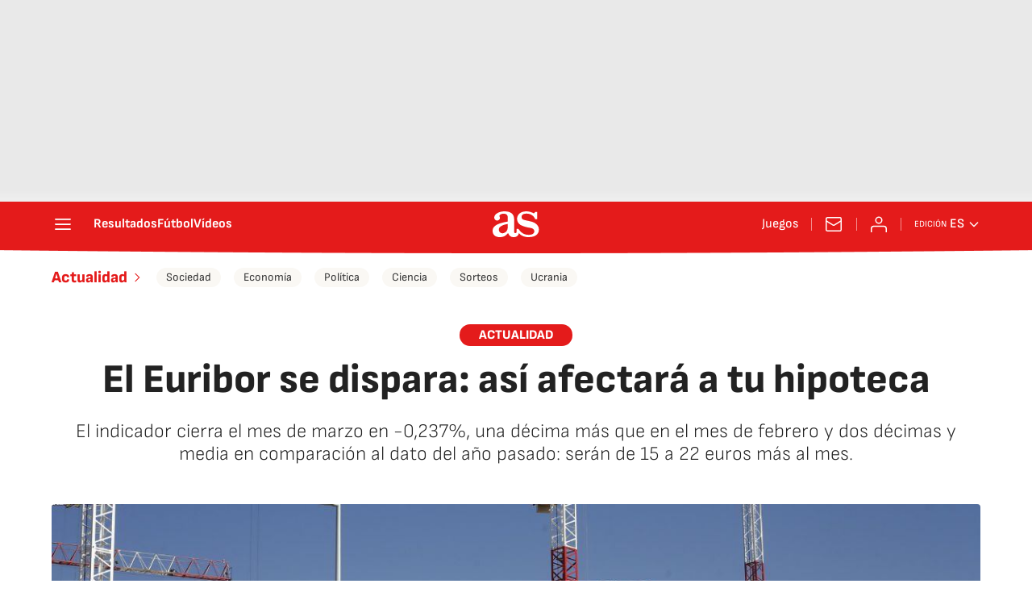

--- FILE ---
content_type: application/x-javascript;charset=utf-8
request_url: https://smetrics.as.com/id?d_visid_ver=5.4.0&d_fieldgroup=A&mcorgid=2387401053DB208C0A490D4C%40AdobeOrg&mid=03228103520735932975815634604975733770&ts=1768735182268
body_size: -37
content:
{"mid":"03228103520735932975815634604975733770"}